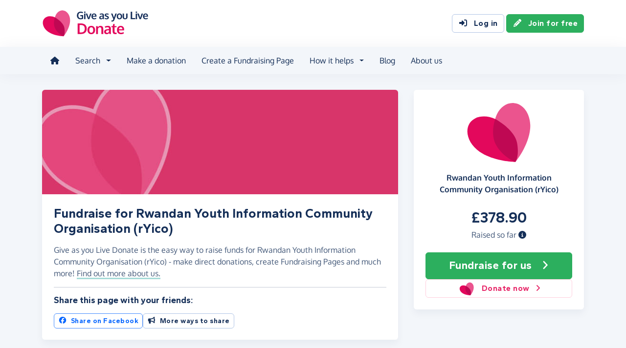

--- FILE ---
content_type: image/svg+xml
request_url: https://donate.giveasyoulive.com/images/common/illustrations/fundraising/fundraising-page-03.svg
body_size: 3838
content:
<svg xmlns="http://www.w3.org/2000/svg" id="Layer_2" viewBox="0 0 1886.73 1522.41"><defs><style>.cls-2,.cls-3{stroke:#e71f68;stroke-miterlimit:10}.cls-5{fill:#fff}.cls-2{stroke-width:11.97px}.cls-2,.cls-3{fill:none}.cls-6{fill:#f95f6a}.cls-7{fill:#f89f4f}.cls-9{fill:#fdc854}.cls-10{fill:#fb9c98}.cls-11{fill:#efeefe}.cls-12{fill:#e71f68}.cls-13{fill:#644}.cls-15{fill:#bbb4f8}.cls-16{fill:#191245}.cls-17{fill:#2e3192}.cls-3{stroke-width:10px}</style></defs><g id="_ÎÓÈ_1"><rect width="1289.87" height="1522.41" x="221.93" class="cls-11" rx="74.49" ry="74.49"/><path d="M221.93 1362.92V64.62C221.93 28.93 255.28 0 296.42 0h1140.9c41.14 0 74.49 28.93 74.49 64.62V1457.8c0 35.69-33.35 64.62-74.49 64.62h-735.4" class="cls-11"/><path d="M221.93 229.48H1511.8v1096.3H221.93z" style="fill:#9087f4"/><circle cx="402.94" cy="124.57" r="74.91" class="cls-11"/><circle cx="402.94" cy="124.57" r="74.91" class="cls-5"/><path d="M402.94 199.48a74.84 74.84 0 0 0 62.54-33.67c-12-22.24-35.5-37.35-62.54-37.35a71 71 0 0 0-62.54 37.35 74.85 74.85 0 0 0 62.54 33.67Z" class="cls-12"/><circle cx="402.94" cy="92.28" r="28.86" class="cls-12"/><path d="M550.76 99.56h305.21M550.76 154.06h481.43" class="cls-3"/><rect width="763.51" height="1052.44" x="485.17" y="322.34" rx="44.23" ry="44.23" style="fill:#fff;stroke-miterlimit:10;stroke:#e71f68;stroke-width:19px"/><path d="M221.93 1325.79H1511.8v88.66H221.93z" class="cls-11"/><path d="M568.94 450.38h365.22M568.94 515.6h576.09" class="cls-2"/><circle cx="755.42" cy="773.92" r="176.68" style="fill:#3db16a;stroke:#00973a;stroke-width:22.9px;stroke-miterlimit:10"/><rect width="617.31" height="183.62" x="558.21" y="1082.97" rx="12" ry="12" style="fill:#00973a"/><path d="M612.01 1211.52v-73.48h26.73c12.98 0 22.88 3.08 29.7 9.24s10.23 15.33 10.23 27.5-3.41 21.34-10.23 27.5-16.72 9.24-29.7 9.24h-26.73Zm16.06-13.53h10.45c8.58 0 14.7-1.92 18.37-5.77 3.67-3.85 5.5-9.66 5.5-17.44s-1.83-13.58-5.5-17.43c-3.67-3.85-9.79-5.78-18.37-5.78h-10.45v46.42ZM725.64 1212.62c-7.92 0-14.79-1.63-20.62-4.89a34.1 34.1 0 0 1-13.47-13.42c-3.15-5.68-4.73-12.19-4.73-19.53s1.59-13.84 4.78-19.52a34.5 34.5 0 0 1 13.53-13.42c5.83-3.26 12.67-4.9 20.51-4.9s14.8 1.63 20.62 4.9a34.19 34.19 0 0 1 13.48 13.42c3.15 5.68 4.73 12.19 4.73 19.52s-1.58 13.84-4.73 19.53a34.12 34.12 0 0 1-13.48 13.42c-5.83 3.26-12.7 4.89-20.62 4.89Zm.11-13.97c4.47 0 8.4-1.01 11.77-3.02a20.74 20.74 0 0 0 7.86-8.42c1.87-3.59 2.8-7.74 2.8-12.43s-.94-8.95-2.8-12.54a20.4 20.4 0 0 0-7.86-8.36c-3.37-1.98-7.33-2.97-11.88-2.97s-8.41.99-11.82 2.97a20.28 20.28 0 0 0-7.92 8.36c-1.87 3.59-2.8 7.77-2.8 12.54s.93 8.84 2.8 12.43a20.68 20.68 0 0 0 7.92 8.42c3.41 2.02 7.39 3.02 11.94 3.02ZM775.91 1211.52v-73.48h17.16l31.24 49.28v-49.28h16.06v73.48h-17.16l-31.24-49.28v49.28h-16.06ZM849.17 1211.52l28.49-73.48h17.71l28.6 73.48h-17.49l-4.51-12.87h-30.69l-4.73 12.87h-17.38Zm26.4-26.07h22l-10.89-30.69-11.11 30.69ZM931.12 1211.52v-59.51h-21.34v-13.97h58.85v13.97h-21.45v59.51h-16.06ZM980.18 1211.52v-73.48h53.46v13.53h-37.4v15.73h34.1v12.76h-34.1v17.93h37.4v13.53h-53.46ZM1119.9 1169.84a6.21 6.21 0 0 1 0 8.79l-31.06 31.06a6.21 6.21 0 1 1-8.79-8.79l26.67-26.67-26.66-26.67a6.21 6.21 0 1 1 8.79-8.79l31.06 31.06-.02.02Z" class="cls-5"/><path d="M1537.4 606.74c-2.47 11.51-12.18 18.18-22.76 23.33-46.41 22.59-178.89 78.37-178.89 78.37l-197.56-6.36-4.78-19.89 195.64-26.12 166.59-88.87a30.6 30.6 0 0 1 30.94 8.68l3.39 3.68a30.63 30.63 0 0 1 7.42 27.18Z" class="cls-13"/><path d="m1142.99 702.25-13.85-.11s-5.34 3.66-13.62 4.1c-1.58.09-13.67.77-23.25-7.8-4.31-3.86-9.32-10.66-7.47-13.72 2.01-3.32 12.19-2.43 11.95-2.4l45.02-.52 1.21 20.44Z" class="cls-10"/><path d="M1127.54 682.09c-12.84-12.83-17.27-14.55-18.82-13.47-2.14 1.49-1.22 9.98 4.83 13.94a12.25 12.25 0 0 0 13.99-.48Z" class="cls-10"/><path d="M1090.36 860.82 927.98 740.05c-17.9-13.31-32.29-31.2-39.65-52.26-30.2-86.47 56.58-186.98 153.8-143.9 2.25 1 4.49 2.06 6.72 3.2l39.76 20.21 39.52-20.68a141.7 141.7 0 0 1 6.68-3.27c96.7-44.23 184.67 55.24 155.5 142.06-7.1 21.15-21.28 39.2-39.02 52.73l-160.93 122.69Z" class="cls-12"/><path d="m1408.91 609.15 11.9 37.18 69.11-39.66-37.72-19.28-43.29 21.76z" class="cls-6"/><path d="M1469.59 433.19c-18.84 4.52-30.03 18.86-33.85 23.92-24.26 32.04-15.87 75.19-14.67 80.89l113.73 3.29c13.07-27.51 10.88-60.55-5.41-83.24-13.93-19.41-37.43-30.21-59.79-24.86Z" class="cls-16"/><circle cx="1524.31" cy="426.42" r="26.11" class="cls-16" transform="rotate(-9 1524 426.34)"/><path d="M1302.14 1483.82s7.63-81.59 8.84-168.28c-23.52.83-47.54-1.39-71-.23 8.85 46.85 26.29 109.14 39.28 171.02l22.88-2.51Z" class="cls-13"/><path d="M1308.66 1109.58s213.66-33.91 233.57-54.3c33.34-34.16 32.8-193.05 32.8-193.05l-83.55 18.31s-220.17 67.39-285.02 154.96c0 0-22.53 8.1 35.2 313.72 23.46-1.16 47.49 1.06 71 .23 1.32-95.06 1.42-203.4-4-239.86Z" class="cls-9"/><path d="m1839.45 1470.19 22.61-7.31-138.74-231.63c-23.62 10.47-36.26 39.95-60.09 49.62l176.22 189.33Z" class="cls-13"/><path d="M1472.78 814.25s129.14 7.62 159.17 143.27l39.18 184.79 156.42 241.09-52.51 25-211.31-219.25-149.54-229.42 5.36-79.19 53.23-66.29Z" class="cls-9"/><path d="M1511.7 549.35s57.03 13.91 48.63 142.56c-9.27 141.91 19.79 164.3 19.79 164.3s-59.38 29.98-160.57 24.32c0 0-10.43-158.68-19.84-230.67 0 0 23.15-38.52 71.14-97.52l40.84-2.99Z" class="cls-6"/><path d="M1468.23 521.67c2.67 3.35 6.96 9.82 7.07 18.24.09 6.8-2.67 10.47-5.25 13.42-15.63 17.9-42.78 53.93-44.93 58.76 33.28-.61 49.89-9.37 56.28-18.58 5.78-8.33 7.43-19.43 19.55-30.02 6.61-5.78 13.32-9 17.89-10.8-5.3-6.37-8.17-16.57-10.64-27.6-1.36-6.06-2.19-13.68-3.8-18.53-9.28 3.33-26.91 11.76-36.18 15.09Z" class="cls-13"/><path d="M1480.58 453.11c-1.86.26-16.13 2.49-25.66 14.31a41.44 41.44 0 0 0-8.13 16.66c-2.64 11.45-1.89 30.88 10.61 39.65 15.29 10.73 41.4.74 52.35-16.67 9.52-15.14 9.34-38.68-3.72-48.99-9.18-7.25-21.61-5.5-25.45-4.95ZM1855.06 1455.86l20.25 14.9 5.2 13.95-37.59 31.97h-51.58v-10.32s13.84-11.26 26.05-8.79c12.21 2.47 21.27-28.34 21.27-28.34l16.41-13.37ZM1280.7 1482.84l21.17.13 6.15 24.38-4.87 14.07-49.34.75-39.38.24-.46-12 46.61-12.55 20.12-15.02z" class="cls-13"/><path d="m1425.13 612.1-23.85 23.02s-14.2 37.45 14.89 56.22c29.1 18.77 47.99-18.46 47.99-18.46l-39.03-60.79Z" class="cls-6"/><path d="M1308.58 1522.41h-97.73v-8.11h97.73z" class="cls-15"/><path d="M1270.03 1488.67s27.81 14.46 35.25 3.44c0 0 6.06 11.05 3.3 22.19h-95.97v-8.28l57.42-17.35Z" class="cls-17"/><path d="M1846.15 1522.41h-60.07v-6.61h57.66l38.73-32.58 4.26 5.05-40.58 34.14z" class="cls-15"/><path d="M1832.03 1478s36.76-2.48 37.69-13.53c0 0 8.82 5.12 12.16 19.24l-38.15 32.09h-56.11v-11.36a66.43 66.43 0 0 1 33.35-8.16l11.05-18.28Z" class="cls-17"/><path d="M1456.4 440.37c-5.83 7.72 3.82 28.35 18.87 38.06 17.1 11.04 42.57 8.87 46.53-.4 3.58-8.38-10.85-21.57-13.35-23.86-16.93-15.48-45.29-22.75-52.04-13.8Z" class="cls-16"/><path d="M1521.14 486.76a8.27 8.27 0 1 0-16.44-1.76 8.27 8.27 0 0 0 16.44 1.76ZM1530.34 574.83c4.2.95 9.09 3.99 12.48 8.04 10.95 13.08 3.68 34 3.68 34l-105.33 182.32a20.37 20.37 0 0 1-22.06 9.69l-194.48-43.38 5.67-23.52 181.7 8.61a559.47 559.47 0 0 1 37.06-83.55c13.29-24.32 53.77-98.41 81.28-92.2ZM1222.88 733.47c-8.46-18.8-12.47-22.4-14.55-21.88-2.87.72-5.31 10.1-.49 16.75a13.9 13.9 0 0 0 15.04 5.13Z" class="cls-13"/><path d="m1226 765.54-54.14-6.6-.34-6.85 13.83-3.06-24.1-7.32 1.15-7.54 23 4.01-20.66-8.29 1.73-7.95 55.77 10.01 8.05 10.02-4.29 23.57z" class="cls-13"/><path d="m1241.66 1349.21 31.26 117.37h33.46l6.28-117.15-42.63-9.26-28.37 9.04z" class="cls-9"/><path d="m1466.44 619.06 51.22 57.38 36.98-48.29-3.86-28.09c-.36-.36-6.46-19.33-6.82-19.69-.29-.29-26.02-13.34-26.3-13.63l-51.22 52.32Z" class="cls-6"/><rect width="526.59" height="75.7" x="218.24" y="1446.71" class="cls-9" rx="14.1" ry="14.1"/><path d="M232.64 1522.41h497.79a14.4 14.4 0 0 0 14.4-14.4v-8.64H218.24v8.64a14.4 14.4 0 0 0 14.4 14.4Z" class="cls-7"/><rect width="526.59" height="75.7" x="218.24" y="1371.01" class="cls-9" rx="14.1" ry="14.1"/><path d="M232.64 1446.71h497.79a14.4 14.4 0 0 0 14.4-14.4v-8.64H218.24v8.64a14.4 14.4 0 0 0 14.4 14.4Z" class="cls-7"/><rect width="526.59" height="75.7" x="218.24" y="1295.31" class="cls-9" rx="14.1" ry="14.1"/><path d="M232.64 1371.01h497.79a14.4 14.4 0 0 0 14.4-14.4v-8.64H218.24v8.64a14.4 14.4 0 0 0 14.4 14.4Z" class="cls-7"/><circle cx="267.04" cy="1253.15" r="266.97" class="cls-9" transform="rotate(-45 267.05 1253.14)"/><circle cx="267.04" cy="1253.15" r="213.58" class="cls-7"/><path d="m523.24 1245.51-81.37-115.92-264.99 325.43 145.23 37.5 201.13-247.01zM383.36 1074.79l38.64 31.46-264.96 325.45-38.64-31.46z" class="cls-9"/><path d="M267.11 1467.33c-26.11 0-52.26-4.84-77.34-14.55-110.07-42.61-164.96-166.83-122.35-276.9 42.61-110.07 166.83-164.96 276.9-122.36 110.07 42.61 164.96 166.83 122.35 276.9a212.67 212.67 0 0 1-113.11 118.53 213.55 213.55 0 0 1-86.45 18.38Zm.13-389.72c-70.41 0-136.99 42.67-163.9 112.17-34.94 90.26 10.07 192.12 100.33 227.06a174.36 174.36 0 0 0 134.31-3.14 174.4 174.4 0 0 0 92.75-97.19c34.94-90.26-10.07-192.12-100.33-227.06a174.55 174.55 0 0 0-63.16-11.84Z" class="cls-7"/></g></svg>